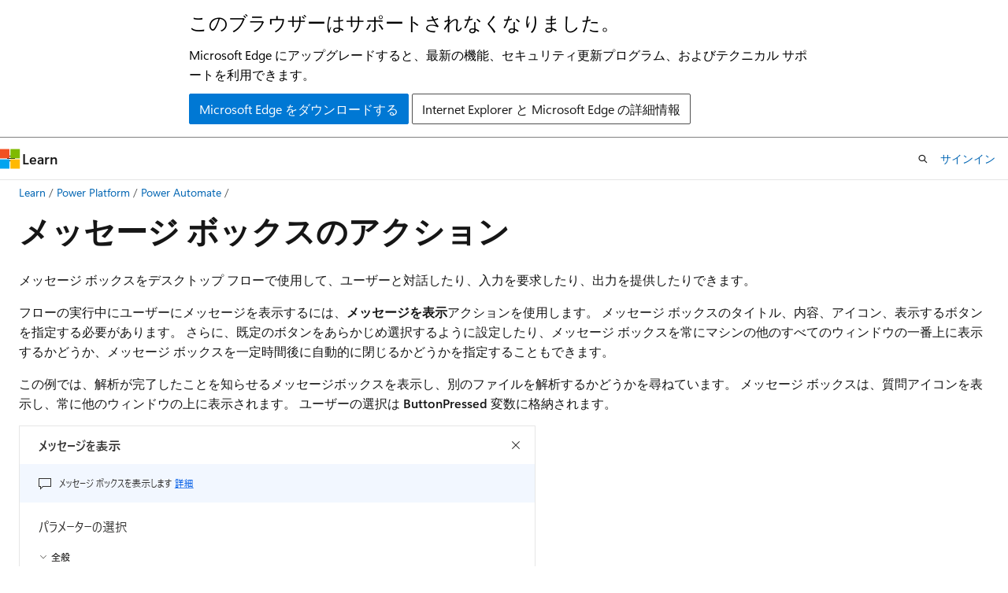

--- FILE ---
content_type: text/html
request_url: https://learn.microsoft.com/ja-jp/power-automate/desktop-flows/actions-reference/display
body_size: 74729
content:
 <!DOCTYPE html>
		<html
			class="layout layout-holy-grail   show-table-of-contents conceptual show-breadcrumb default-focus"
			lang="ja-jp"
			dir="ltr"
			data-authenticated="false"
			data-auth-status-determined="false"
			data-target="docs"
			x-ms-format-detection="none"
		>
			
		<head>
			<title>メッセージ ボックス アクションのリファレンス - Power Automate | Microsoft Learn</title>
			<meta charset="utf-8" />
			<meta name="viewport" content="width=device-width, initial-scale=1.0" />
			<meta name="color-scheme" content="light dark" />

			<meta name="description" content="使用可能なメッセージ ボックスをすべて確認します。" />
			<link rel="canonical" href="https://learn.microsoft.com/ja-jp/power-automate/desktop-flows/actions-reference/display" /> 

			<!-- Non-customizable open graph and sharing-related metadata -->
			<meta name="twitter:card" content="summary_large_image" />
			<meta name="twitter:site" content="@MicrosoftLearn" />
			<meta property="og:type" content="website" />
			<meta property="og:image:alt" content="Microsoft Learn" />
			<meta property="og:image" content="https://learn.microsoft.com/en-us/media/open-graph-image.png" />
			<!-- Page specific open graph and sharing-related metadata -->
			<meta property="og:title" content="メッセージ ボックス アクションのリファレンス - Power Automate" />
			<meta property="og:url" content="https://learn.microsoft.com/ja-jp/power-automate/desktop-flows/actions-reference/display" />
			<meta property="og:description" content="使用可能なメッセージ ボックスをすべて確認します。" />
			<meta name="platform_id" content="7c17b766-c674-dbf7-7566-40f21d1e8d04" /> <meta name="scope" content="Power Automate" />
			<meta name="locale" content="ja-jp" />
			 <meta name="adobe-target" content="true" /> 
			<meta name="uhfHeaderId" content="MSDocsHeader-MSPowerAutomate" />

			<meta name="page_type" content="conceptual" />

			<!--page specific meta tags-->
			

			<!-- custom meta tags -->
			
		<meta name="schema" content="Conceptual" />
	
		<meta name="author" content="Mattp123" />
	
		<meta name="breadcrumb_path" content="../../breadcrumb/toc.json" />
	
		<meta name="contributors" content="Yiannismavridis" />
	
		<meta name="contributors" content="NikosMoutzourakis" />
	
		<meta name="contributors" content="PetrosFeleskouras" />
	
		<meta name="depot_name" content="MSDN.flow" />
	
		<meta name="document_id" content="90a05156-c68a-9ca6-edf7-be861fd0dc0c" />
	
		<meta name="document_version_independent_id" content="7f53f7a9-0bb5-23f8-64bf-936a7692050f" />
	
		<meta name="feedback_product_url" content="https://ideas.powerautomate.com/" />
	
		<meta name="feedback_system" content="Standard" />
	
		<meta name="git_commit_id" content="532b864c4449512e92a47e106b4a2669a271003c" />
	
		<meta name="gitcommit" content="https://github.com/MicrosoftDocs/power-automate-docs-pr/blob/532b864c4449512e92a47e106b4a2669a271003c/articles/desktop-flows/actions-reference/display.md" />
	
		<meta name="learn_banner_products" content="flow" />
	
		<meta name="ms.author" content="nimoutzo" />
	
		<meta name="ms.date" content="2024-11-11T00:00:00Z" />
	
		<meta name="ms.reviewer" content="matp" />
	
		<meta name="ms.service" content="power-automate" />
	
		<meta name="ms.subservice" content="desktop-flow" />
	
		<meta name="ms.topic" content="reference" />
	
		<meta name="original_content_git_url" content="https://github.com/MicrosoftDocs/power-automate-docs-pr/blob/live/articles/desktop-flows/actions-reference/display.md" />
	
		<meta name="recommendations" content="true" />
	
		<meta name="search.app" content="Flow" />
	
		<meta name="search.app" content="powerautomate-docs" />
	
		<meta name="search.audienceType" content="flowmaker" />
	
		<meta name="search.audienceType" content="enduser" />
	
		<meta name="site_name" content="Docs" />
	
		<meta name="toc_preview" content="true" />
	
		<meta name="updated_at" content="2025-10-10T05:46:00Z" />
	
		<meta name="ms.translationtype" content="HT" />
	
		<meta name="ms.contentlocale" content="ja-jp" />
	
		<meta name="loc_version" content="2024-11-11T19:02:53.8753976Z" />
	
		<meta name="loc_source_id" content="Github-99048357#live" />
	
		<meta name="loc_file_id" content="Github-99048357.live.MSDN.flow.desktop-flows/actions-reference/display.md" />
	
		<meta name="toc_rel" content="../../toc.json" />
	
		<meta name="feedback_help_link_type" content="" />
	
		<meta name="feedback_help_link_url" content="" />
	
		<meta name="word_count" content="4975" />
	
		<meta name="asset_id" content="desktop-flows/actions-reference/display" />
	
		<meta name="item_type" content="Content" />
	
		<meta name="previous_tlsh_hash" content="DA19697231C13262A730051509B90E08E69154D2431030F96A8EAC286B6B61BEE9CDBFE27C7C97D1B2284D65A2F609DEBAE1A557CC1FFC637F32417CE5F039642DDDA51DB8" />
	
		<meta name="github_feedback_content_git_url" content="https://github.com/MicrosoftDocs/power-automate-docs/blob/main/articles/desktop-flows/actions-reference/display.md" />
	 
		<meta name="cmProducts" content="https://authoring-docs-microsoft.poolparty.biz/devrel/1ae5c491-970a-4062-8301-6336e69f9026" data-source="generated" />
	
		<meta name="cmProducts" content="https://authoring-docs-microsoft.poolparty.biz/devrel/97159432-14a9-4307-a469-d2f2c75f0e33" data-source="generated" />
	
		<meta name="cmProducts" content="https://authoring-docs-microsoft.poolparty.biz/devrel/bcbcbad5-4208-4783-8035-8481272c98b8" data-source="generated" />
	
		<meta name="spProducts" content="https://authoring-docs-microsoft.poolparty.biz/devrel/f2c3e52e-3667-4e8a-bf11-20b9eaccdc8c" data-source="generated" />
	
		<meta name="spProducts" content="https://authoring-docs-microsoft.poolparty.biz/devrel/50565c62-5f6b-4687-be38-323113c72c2e" data-source="generated" />
	
		<meta name="spProducts" content="https://authoring-docs-microsoft.poolparty.biz/devrel/43b2e5aa-8a6d-4de2-a252-692232e5edc8" data-source="generated" />
	

			<!-- assets and js globals -->
			
			<link rel="stylesheet" href="/static/assets/0.4.03312.7442-df38ac9c/styles/site-ltr.css" />
			
			<link rel="preconnect" href="//mscom.demdex.net" crossorigin />
						<link rel="dns-prefetch" href="//target.microsoft.com" />
						<link rel="dns-prefetch" href="//microsoftmscompoc.tt.omtrdc.net" />
						<link
							rel="preload"
							as="script"
							href="/static/third-party/adobe-target/at-js/2.9.0/at.js"
							integrity="sha384-l4AKhsU8cUWSht4SaJU5JWcHEWh1m4UTqL08s6b/hqBLAeIDxTNl+AMSxTLx6YMI"
							crossorigin="anonymous"
							id="adobe-target-script"
							type="application/javascript"
						/>
			<script src="https://wcpstatic.microsoft.com/mscc/lib/v2/wcp-consent.js"></script>
			<script src="https://js.monitor.azure.com/scripts/c/ms.jsll-4.min.js"></script>
			<script src="/_themes/docs.theme/master/ja-jp/_themes/global/deprecation.js"></script>

			<!-- msdocs global object -->
			<script id="msdocs-script">
		var msDocs = {
  "environment": {
    "accessLevel": "online",
    "azurePortalHostname": "portal.azure.com",
    "reviewFeatures": false,
    "supportLevel": "production",
    "systemContent": true,
    "siteName": "learn",
    "legacyHosting": false
  },
  "data": {
    "contentLocale": "ja-jp",
    "contentDir": "ltr",
    "userLocale": "ja-jp",
    "userDir": "ltr",
    "pageTemplate": "Conceptual",
    "brand": "",
    "context": {},
    "standardFeedback": true,
    "showFeedbackReport": false,
    "feedbackHelpLinkType": "",
    "feedbackHelpLinkUrl": "",
    "feedbackSystem": "Standard",
    "feedbackGitHubRepo": "",
    "feedbackProductUrl": "https://ideas.powerautomate.com/",
    "extendBreadcrumb": false,
    "isEditDisplayable": false,
    "isPrivateUnauthorized": false,
    "hideViewSource": false,
    "isPermissioned": false,
    "hasRecommendations": false,
    "contributors": [
      {
        "name": "Mattp123",
        "url": "https://github.com/Mattp123"
      },
      {
        "name": "puneet-singh1",
        "url": "https://github.com/puneet-singh1"
      },
      {
        "name": "DanaMartens",
        "url": "https://github.com/DanaMartens"
      },
      {
        "name": "cochamos",
        "url": "https://github.com/cochamos"
      },
      {
        "name": "tapanm-MSFT",
        "url": "https://github.com/tapanm-MSFT"
      },
      {
        "name": "NikosMoutzourakis",
        "url": "https://github.com/NikosMoutzourakis"
      },
      {
        "name": "v-amoldeore",
        "url": "https://github.com/v-amoldeore"
      },
      {
        "name": "georgiostrantzas",
        "url": "https://github.com/georgiostrantzas"
      },
      {
        "name": "DhurataJ",
        "url": "https://github.com/DhurataJ"
      },
      {
        "name": "mariosleon",
        "url": "https://github.com/mariosleon"
      },
      {
        "name": "olegmelnykov",
        "url": "https://github.com/olegmelnykov"
      },
      {
        "name": "MSFTMan",
        "url": "https://github.com/MSFTMan"
      }
    ]
  },
  "functions": {}
};;
	</script>

			<!-- base scripts, msdocs global should be before this -->
			<script src="/static/assets/0.4.03312.7442-df38ac9c/scripts/ja-jp/index-docs.js"></script>
			

			<!-- json-ld -->
			
		</head>
	
			<body
				id="body"
				data-bi-name="body"
				class="layout-body "
				lang="ja-jp"
				dir="ltr"
			>
				<header class="layout-body-header">
		<div class="header-holder has-default-focus">
			
		<a
			href="#main"
			
			style="z-index: 1070"
			class="outline-color-text visually-hidden-until-focused position-fixed inner-focus focus-visible top-0 left-0 right-0 padding-xs text-align-center background-color-body"
			
		>
			メイン コンテンツにスキップ
		</a>
	
		<a
			href="#"
			data-skip-to-ask-learn
			style="z-index: 1070"
			class="outline-color-text visually-hidden-until-focused position-fixed inner-focus focus-visible top-0 left-0 right-0 padding-xs text-align-center background-color-body"
			hidden
		>
			Ask Learn チャット エクスペリエンスにスキップする
		</a>
	

			<div hidden id="cookie-consent-holder" data-test-id="cookie-consent-container"></div>
			<!-- Unsupported browser warning -->
			<div
				id="unsupported-browser"
				style="background-color: white; color: black; padding: 16px; border-bottom: 1px solid grey;"
				hidden
			>
				<div style="max-width: 800px; margin: 0 auto;">
					<p style="font-size: 24px">このブラウザーはサポートされなくなりました。</p>
					<p style="font-size: 16px; margin-top: 16px;">
						Microsoft Edge にアップグレードすると、最新の機能、セキュリティ更新プログラム、およびテクニカル サポートを利用できます。
					</p>
					<div style="margin-top: 12px;">
						<a
							href="https://go.microsoft.com/fwlink/p/?LinkID=2092881 "
							style="background-color: #0078d4; border: 1px solid #0078d4; color: white; padding: 6px 12px; border-radius: 2px; display: inline-block;"
						>
							Microsoft Edge をダウンロードする
						</a>
						<a
							href="https://learn.microsoft.com/en-us/lifecycle/faq/internet-explorer-microsoft-edge"
							style="background-color: white; padding: 6px 12px; border: 1px solid #505050; color: #171717; border-radius: 2px; display: inline-block;"
						>
							Internet Explorer と Microsoft Edge の詳細情報
						</a>
					</div>
				</div>
			</div>
			<!-- site header -->
			<header
				id="ms--site-header"
				data-test-id="site-header-wrapper"
				role="banner"
				itemscope="itemscope"
				itemtype="http://schema.org/Organization"
			>
				<div
					id="ms--mobile-nav"
					class="site-header display-none-tablet padding-inline-none gap-none"
					data-bi-name="mobile-header"
					data-test-id="mobile-header"
				></div>
				<div
					id="ms--primary-nav"
					class="site-header display-none display-flex-tablet"
					data-bi-name="L1-header"
					data-test-id="primary-header"
				></div>
				<div
					id="ms--secondary-nav"
					class="site-header display-none display-flex-tablet"
					data-bi-name="L2-header"
					data-test-id="secondary-header"
					
				></div>
			</header>
			
		<!-- banner -->
		<div data-banner>
			<div id="disclaimer-holder"></div>
			
		</div>
		<!-- banner end -->
	
		</div>
	</header>
				 <section
					id="layout-body-menu"
					class="layout-body-menu display-flex"
					data-bi-name="menu"
			  >
					
		<div
			id="left-container"
			class="left-container display-none display-block-tablet padding-inline-sm padding-bottom-sm width-full"
			data-toc-container="true"
		>
			<!-- Regular TOC content (default) -->
			<div id="ms--toc-content" class="height-full">
				<nav
					id="affixed-left-container"
					class="margin-top-sm-tablet position-sticky display-flex flex-direction-column"
					aria-label="プライマリ"
					data-bi-name="left-toc"
					role="navigation"
				></nav>
			</div>
			<!-- Collapsible TOC content (hidden by default) -->
			<div id="ms--toc-content-collapsible" class="height-full" hidden>
				<nav
					id="affixed-left-container"
					class="margin-top-sm-tablet position-sticky display-flex flex-direction-column"
					aria-label="プライマリ"
					data-bi-name="left-toc"
					role="navigation"
				>
					<div
						id="ms--collapsible-toc-header"
						class="display-flex justify-content-flex-end margin-bottom-xxs"
					>
						<button
							type="button"
							class="button button-clear inner-focus"
							data-collapsible-toc-toggle
							aria-expanded="true"
							aria-controls="ms--collapsible-toc-content"
							aria-label="目次"
						>
							<span class="icon font-size-h4" aria-hidden="true">
								<span class="docon docon-panel-left-contract"></span>
							</span>
						</button>
					</div>
				</nav>
			</div>
		</div>
	
			  </section>

				<main
					id="main"
					role="main"
					class="layout-body-main "
					data-bi-name="content"
					lang="ja-jp"
					dir="ltr"
				>
					
			<div
		id="ms--content-header"
		class="content-header default-focus border-bottom-none"
		data-bi-name="content-header"
	>
		<div class="content-header-controls margin-xxs margin-inline-sm-tablet">
			<button
				type="button"
				class="contents-button button button-sm margin-right-xxs"
				data-bi-name="contents-expand"
				aria-haspopup="true"
				data-contents-button
			>
				<span class="icon" aria-hidden="true"><span class="docon docon-menu"></span></span>
				<span class="contents-expand-title"> 目次 </span>
			</button>
			<button
				type="button"
				class="ap-collapse-behavior ap-expanded button button-sm"
				data-bi-name="ap-collapse"
				aria-controls="action-panel"
			>
				<span class="icon" aria-hidden="true"><span class="docon docon-exit-mode"></span></span>
				<span>エディター モードを終了する</span>
			</button>
		</div>
	</div>
			<div data-main-column class="padding-sm padding-top-none padding-top-sm-tablet">
				<div>
					
		<div id="article-header" class="background-color-body margin-bottom-xs display-none-print">
			<div class="display-flex align-items-center justify-content-space-between">
				
		<details
			id="article-header-breadcrumbs-overflow-popover"
			class="popover"
			data-for="article-header-breadcrumbs"
		>
			<summary
				class="button button-clear button-primary button-sm inner-focus"
				aria-label="すべての階層リンク"
			>
				<span class="icon">
					<span class="docon docon-more"></span>
				</span>
			</summary>
			<div id="article-header-breadcrumbs-overflow" class="popover-content padding-none"></div>
		</details>

		<bread-crumbs
			id="article-header-breadcrumbs"
			role="group"
			aria-label="階層リンク"
			data-test-id="article-header-breadcrumbs"
			class="overflow-hidden flex-grow-1 margin-right-sm margin-right-md-tablet margin-right-lg-desktop margin-left-negative-xxs padding-left-xxs"
		></bread-crumbs>
	 
		<div
			id="article-header-page-actions"
			class="opacity-none margin-left-auto display-flex flex-wrap-no-wrap align-items-stretch"
		>
			
		<button
			class="button button-sm border-none inner-focus display-none-tablet flex-shrink-0 "
			data-bi-name="ask-learn-assistant-entry"
			data-test-id="ask-learn-assistant-modal-entry-mobile"
			data-ask-learn-modal-entry
			
			type="button"
			style="min-width: max-content;"
			aria-expanded="false"
			aria-label="Learn に質問する"
			hidden
		>
			<span class="icon font-size-lg" aria-hidden="true">
				<span class="docon docon-chat-sparkle-fill gradient-ask-learn-logo"></span>
			</span>
		</button>
		<button
			class="button button-sm display-none display-inline-flex-tablet display-none-desktop flex-shrink-0 margin-right-xxs border-color-ask-learn "
			data-bi-name="ask-learn-assistant-entry"
			
			data-test-id="ask-learn-assistant-modal-entry-tablet"
			data-ask-learn-modal-entry
			type="button"
			style="min-width: max-content;"
			aria-expanded="false"
			hidden
		>
			<span class="icon font-size-lg" aria-hidden="true">
				<span class="docon docon-chat-sparkle-fill gradient-ask-learn-logo"></span>
			</span>
			<span>Learn に質問する</span>
		</button>
		<button
			class="button button-sm display-none flex-shrink-0 display-inline-flex-desktop margin-right-xxs border-color-ask-learn "
			data-bi-name="ask-learn-assistant-entry"
			
			data-test-id="ask-learn-assistant-flyout-entry"
			data-ask-learn-flyout-entry
			data-flyout-button="toggle"
			type="button"
			style="min-width: max-content;"
			aria-expanded="false"
			aria-controls="ask-learn-flyout"
			hidden
		>
			<span class="icon font-size-lg" aria-hidden="true">
				<span class="docon docon-chat-sparkle-fill gradient-ask-learn-logo"></span>
			</span>
			<span>Learn に質問する</span>
		</button>
	 
		<button
			type="button"
			id="ms--focus-mode-button"
			data-focus-mode
			data-bi-name="focus-mode-entry"
			class="button button-sm flex-shrink-0 margin-right-xxs display-none display-inline-flex-desktop"
		>
			<span class="icon font-size-lg" aria-hidden="true">
				<span class="docon docon-glasses"></span>
			</span>
			<span>フォーカス モード</span>
		</button>
	 

			<details class="popover popover-right" id="article-header-page-actions-overflow">
				<summary
					class="justify-content-flex-start button button-clear button-sm button-primary inner-focus"
					aria-label="その他の操作"
					title="その他の操作"
				>
					<span class="icon" aria-hidden="true">
						<span class="docon docon-more-vertical"></span>
					</span>
				</summary>
				<div class="popover-content">
					
		<button
			data-page-action-item="overflow-mobile"
			type="button"
			class="button-block button-sm inner-focus button button-clear display-none-tablet justify-content-flex-start text-align-left"
			data-bi-name="contents-expand"
			data-contents-button
			data-popover-close
		>
			<span class="icon">
				<span class="docon docon-editor-list-bullet" aria-hidden="true"></span>
			</span>
			<span class="contents-expand-title">目次</span>
		</button>
	 
		<a
			id="lang-link-overflow"
			class="button-sm inner-focus button button-clear button-block justify-content-flex-start text-align-left"
			data-bi-name="language-toggle"
			data-page-action-item="overflow-all"
			data-check-hidden="true"
			data-read-in-link
			href="#"
			hidden
		>
			<span class="icon" aria-hidden="true" data-read-in-link-icon>
				<span class="docon docon-locale-globe"></span>
			</span>
			<span data-read-in-link-text>英語で読む</span>
		</a>
	 
		<button
			type="button"
			class="collection button button-clear button-sm button-block justify-content-flex-start text-align-left inner-focus"
			data-list-type="collection"
			data-bi-name="collection"
			data-page-action-item="overflow-all"
			data-check-hidden="true"
			data-popover-close
		>
			<span class="icon" aria-hidden="true">
				<span class="docon docon-circle-addition"></span>
			</span>
			<span class="collection-status">追加</span>
		</button>
	
					
		<button
			type="button"
			class="collection button button-block button-clear button-sm justify-content-flex-start text-align-left inner-focus"
			data-list-type="plan"
			data-bi-name="plan"
			data-page-action-item="overflow-all"
			data-check-hidden="true"
			data-popover-close
			hidden
		>
			<span class="icon" aria-hidden="true">
				<span class="docon docon-circle-addition"></span>
			</span>
			<span class="plan-status">プランへの追加</span>
		</button>
	  
					
		<hr class="margin-block-xxs" />
		<h4 class="font-size-sm padding-left-xxs">次の方法で共有</h4>
		
					<a
						class="button button-clear button-sm inner-focus button-block justify-content-flex-start text-align-left text-decoration-none share-facebook"
						data-bi-name="facebook"
						data-page-action-item="overflow-all"
						href="#"
					>
						<span class="icon color-primary" aria-hidden="true">
							<span class="docon docon-facebook-share"></span>
						</span>
						<span>Facebook</span>
					</a>

					<a
						href="#"
						class="button button-clear button-sm inner-focus button-block justify-content-flex-start text-align-left text-decoration-none share-twitter"
						data-bi-name="twitter"
						data-page-action-item="overflow-all"
					>
						<span class="icon color-text" aria-hidden="true">
							<span class="docon docon-xlogo-share"></span>
						</span>
						<span>x.com</span>
					</a>

					<a
						href="#"
						class="button button-clear button-sm inner-focus button-block justify-content-flex-start text-align-left text-decoration-none share-linkedin"
						data-bi-name="linkedin"
						data-page-action-item="overflow-all"
					>
						<span class="icon color-primary" aria-hidden="true">
							<span class="docon docon-linked-in-logo"></span>
						</span>
						<span>LinkedIn</span>
					</a>
					<a
						href="#"
						class="button button-clear button-sm inner-focus button-block justify-content-flex-start text-align-left text-decoration-none share-email"
						data-bi-name="email"
						data-page-action-item="overflow-all"
					>
						<span class="icon color-primary" aria-hidden="true">
							<span class="docon docon-mail-message"></span>
						</span>
						<span>電子メール</span>
					</a>
			  
	 
		<hr class="margin-block-xxs" />
		<button
			class="button button-block button-clear button-sm justify-content-flex-start text-align-left inner-focus"
			type="button"
			data-bi-name="print"
			data-page-action-item="overflow-all"
			data-popover-close
			data-print-page
			data-check-hidden="true"
		>
			<span class="icon color-primary" aria-hidden="true">
				<span class="docon docon-print"></span>
			</span>
			<span>印刷</span>
		</button>
	
				</div>
			</details>
		</div>
	
			</div>
		</div>
	  
		<!-- privateUnauthorizedTemplate is hidden by default -->
		<div unauthorized-private-section data-bi-name="permission-content-unauthorized-private" hidden>
			<hr class="hr margin-top-xs margin-bottom-sm" />
			<div class="notification notification-info">
				<div class="notification-content">
					<p class="margin-top-none notification-title">
						<span class="icon">
							<span class="docon docon-exclamation-circle-solid" aria-hidden="true"></span>
						</span>
						<span>Note</span>
					</p>
					<p class="margin-top-none authentication-determined not-authenticated">
						このページにアクセスするには、承認が必要です。 <a class="docs-sign-in" href="#" data-bi-name="permission-content-sign-in">サインイン</a>または<a  class="docs-change-directory" data-bi-name="permisson-content-change-directory">ディレクトリの変更</a>を試すことができます。
					</p>
					<p class="margin-top-none authentication-determined authenticated">
						このページにアクセスするには、承認が必要です。 <a class="docs-change-directory" data-bi-name="permisson-content-change-directory">ディレクトリの変更</a>を試すことができます。
					</p>
				</div>
			</div>
		</div>
	
					<div class="content"><h1 id="message-boxes-actions">メッセージ ボックスのアクション</h1></div>
					
		<div
			id="article-metadata"
			data-bi-name="article-metadata"
			data-test-id="article-metadata"
			class="page-metadata-container display-flex gap-xxs justify-content-space-between align-items-center flex-wrap-wrap"
		>
			 
				<div
					id="user-feedback"
					class="margin-block-xxs display-none display-none-print"
					hidden
					data-hide-on-archived
				>
					
		<button
			id="user-feedback-button"
			data-test-id="conceptual-feedback-button"
			class="button button-sm button-clear button-primary display-none"
			type="button"
			data-bi-name="user-feedback-button"
			data-user-feedback-button
			hidden
		>
			<span class="icon" aria-hidden="true">
				<span class="docon docon-like"></span>
			</span>
			<span>フィードバック</span>
		</button>
	
				</div>
		  
		</div>
	 
		<div data-id="ai-summary" hidden>
			<div id="ms--ai-summary-cta" class="margin-top-xs display-flex align-items-center">
				<span class="icon" aria-hidden="true">
					<span class="docon docon-sparkle-fill gradient-text-vivid"></span>
				</span>
				<button
					id="ms--ai-summary"
					type="button"
					class="tag tag-sm tag-suggestion margin-left-xxs"
					data-test-id="ai-summary-cta"
					data-bi-name="ai-summary-cta"
					data-an="ai-summary"
				>
					<span class="ai-summary-cta-text">
						この記事を要約してください
					</span>
				</button>
			</div>
			<!-- Slot where the client will render the summary card after the user clicks the CTA -->
			<div id="ms--ai-summary-header" class="margin-top-xs"></div>
		</div>
	 
		<nav
			id="center-doc-outline"
			class="doc-outline is-hidden-desktop display-none-print margin-bottom-sm"
			data-bi-name="intopic toc"
			aria-label="この記事の内容"
		>
			<h2 id="ms--in-this-article" class="title is-6 margin-block-xs">
				この記事の内容
			</h2>
		</nav>
	
					<div class="content"><p>メッセージ ボックスをデスクトップ フローで使用して、ユーザーと対話したり、入力を要求したり、出力を提供したりできます。</p>
<p>フローの実行中にユーザーにメッセージを表示するには、<strong>メッセージを表示</strong>アクションを使用します。 メッセージ ボックスのタイトル、内容、アイコン、表示するボタンを指定する必要があります。 さらに、既定のボタンをあらかじめ選択するように設定したり、メッセージ ボックスを常にマシンの他のすべてのウィンドウの一番上に表示するかどうか、メッセージ ボックスを一定時間後に自動的に閉じるかどうかを指定することもできます。</p>
<p>この例では、解析が完了したことを知らせるメッセージボックスを表示し、別のファイルを解析するかどうかを尋ねています。 メッセージ ボックスは、質問アイコンを表示し、常に他のウィンドウの上に表示されます。 ユーザーの選択は <strong>ButtonPressed</strong> 変数に格納されます。</p>
<p><span class="mx-imgBorder"><img src="media/display/display-message-example.png" alt="" メッセージの表示"="" アクションのスクリーンショット。"="" data-linktype="relative-path"></span>
</p>
<p>作成したメッセージ ボックスは次の例のように表示されます:</p>
<p><span class="mx-imgBorder"><img src="media/display/message-box-example.png" alt="表示されたメッセージ ボックスのスクリーンショット。" data-linktype="relative-path"></span>
</p>
<p>これに加えて、<strong>カスタム フォームの表示</strong> アクションを使って、フローの一部としてメッセージを表示するためのカスタムフォームを作成することもできます。 カスタム フォームは複数の要素を受け入れ、さまざまな入力タイプやボタンを含むカスタム フォームを作成することができます。 詳細については、<a href="../custom-forms" data-linktype="relative-path">カスタム フォームの作成</a> を参照してください。</p>
<p><span class="mx-imgBorder"><img src="media/display/custom-form-designer.png" alt="カスタム フォーム デザイナーのスクリーンショット。" data-linktype="relative-path"></span>
</p>
<p>入力データを要求するダイアログを表示するには、<strong>入力ダイアログを表示</strong> アクションを展開します。 このアクションには、ダイアログのタイトルと、ユーザーへのプロンプトとしてのメッセージが必要です。 オプションで、デフォルト値と入力タイプ (単一行、複数行、またはパスワード) を設定できます。</p>
<p><strong>ファイルの選択ダイアログを表示</strong> を使用すると、ファイルの参照を求めるメッセージがユーザーに表示されます。 次の例では、画像ファイルを選択するように促します。 変数は初期フォルダーを指定し、ファイル フィルターは使用可能な選択範囲を特定のファイル拡張子に制限します。</p>
<p><span class="mx-imgBorder"><img src="media/display/display-select-file-example.png" alt="ファイルの選択ダイアログを表示アクションのスクリーンショット。" data-linktype="relative-path"></span>
</p>
<p>作成したファイル ダイアログは次の例のように表示されます。 ダイアログの右下隅に、指定したフィルターを表示できます。</p>
<p><span class="mx-imgBorder"><img src="media/display/select-file-example.png" alt="ファイルの選択ダイアログのスクリーンショット。" data-linktype="relative-path"></span>
</p>
<h2 id="showmessagedialog"> メッセージを表示</h2>
<p>メッセージ ボックスを表示します。</p>
<h3 id="input-parameters">入力パラメーター</h3>
<table>
<thead>
<tr>
<th>引数</th>
<th>オプション</th>
<th>受入</th>
<th>Default Value</th>
<th>説明設定</th>
</tr>
</thead>
<tbody>
<tr>
<td>Message box title</td>
<td>はい</td>
<td><a href="../variable-data-types#text-value" data-linktype="relative-path">テキスト値</a></td>
<td></td>
<td>メッセージ ボックスのタイトルとして使うテキスト</td>
</tr>
<tr>
<td>Message to display</td>
<td>はい</td>
<td><a href="../variable-data-types#text-value" data-linktype="relative-path">テキスト値</a></td>
<td></td>
<td>実際のメッセージとして表示するテキスト</td>
</tr>
<tr>
<td>Message box icon</td>
<td>N/A</td>
<td>なし、情報、質問、警告、エラー</td>
<td>いいえ​​</td>
<td>メッセージ ボックスに表示するアイコン</td>
</tr>
<tr>
<td>Message box buttons</td>
<td>N/A</td>
<td>OK、 OK - キャンセル、はい - いいえ、はい - いいえ - キャンセル、中止 - 再実行 - 無視、再実行 - キャンセル</td>
<td>OK</td>
<td>メッセージ ボックスに表示するボタン</td>
</tr>
<tr>
<td>Default button</td>
<td>N/A</td>
<td>第一ボタン、第二ボタン、第三ボタン</td>
<td>最初のボタン</td>
<td>既定の強調に使用するボタン。 ユーザーが<strong>入力</strong>を押した場合、このボタンが押されます</td>
</tr>
<tr>
<td>メッセージ ボックスを常に手前に表示する</td>
<td>N/A</td>
<td><a href="../variable-data-types#boolean-value" data-linktype="relative-path">ブール値</a></td>
<td>無効</td>
<td>メッセージ ボックスを常に他のウィンドウの手前に表示するかどうかを指定</td>
</tr>
<tr>
<td>Close message box automatically</td>
<td>N/A</td>
<td><a href="../variable-data-types#boolean-value" data-linktype="relative-path">ブール値</a></td>
<td>無効</td>
<td>既定のボタンを押した場合のように、あらかじめ設定した時間の経過後に自動的にメッセージボックスを閉じるかどうかを指定します。 そうでない場合、フローはユーザーがボタンを押すまで待機します</td>
</tr>
<tr>
<td>Timeout</td>
<td>はい</td>
<td><a href="../variable-data-types#numeric-value" data-linktype="relative-path">数値</a></td>
<td>3</td>
<td>入力を待機している間、自動で継続するまでオートメーションを一時停止する秒数</td>
</tr>
</tbody>
</table>
<h3 id="variables-produced">生成された変数</h3>
<table>
<thead>
<tr>
<th>引数</th>
<th>タイプ</th>
<th>プロパティ</th>
</tr>
</thead>
<tbody>
<tr>
<td>ButtonPressed</td>
<td><a href="../variable-data-types#text-value" data-linktype="relative-path">テキスト値</a></td>
<td>押されたボタンのテキスト</td>
</tr>
</tbody>
</table>
<div class="NOTE">
<p>注意</p>
<p>Power Automate デスクトップの現在のロケール設定に関係なく、ButtonPressed 変数の値は常に英語になります。</p>
</div>
<h3 id="showmessagedialog_onerror">  例外</h3>
<table>
<thead>
<tr>
<th>例外</th>
<th>プロパティ</th>
</tr>
</thead>
<tbody>
<tr>
<td>メッセージ ボックスを表示できません</td>
<td>メッセージ ダイアログの表示中に問題が発生したことを示します</td>
</tr>
<tr>
<td>非インタラクティブ モードでメッセージ ボックスが表示できない</td>
<td>非インタラクティブ モードでのメッセージ ダイアログの表示に問題があることを示します</td>
</tr>
</tbody>
</table>
<h2 id="inputdialog"> 入力ダイアログを表示</h2>
<p>ユーザーにテキストの入力を求めるダイアログ ボックスを表示します。</p>
<h3 id="input-parameters-1">入力パラメーター</h3>
<table>
<thead>
<tr>
<th>引数</th>
<th>オプション</th>
<th>受入</th>
<th>Default Value</th>
<th>説明設定</th>
</tr>
</thead>
<tbody>
<tr>
<td>Input dialog title</td>
<td>はい</td>
<td><a href="../variable-data-types#text-value" data-linktype="relative-path">テキスト値</a></td>
<td></td>
<td>ダイアログのタイトル</td>
</tr>
<tr>
<td>Input dialog message</td>
<td>はい</td>
<td><a href="../variable-data-types#text-value" data-linktype="relative-path">テキスト値</a></td>
<td></td>
<td>ダイアログ メッセージ</td>
</tr>
<tr>
<td>Default value</td>
<td>はい</td>
<td><a href="../variable-data-types#text-value" data-linktype="relative-path">テキスト値</a></td>
<td></td>
<td>既定で表示するテキストを指定します。 ユーザーがこのテキストを変更する場合は、テキストを上書きできます。 それ以外の場合は、既定のテキストが使用されます</td>
</tr>
<tr>
<td>Input type</td>
<td>N/A</td>
<td>単一行、パスワード、複数行</td>
<td>単一行</td>
<td>入力されたテキストの形式です。 単一行 - パスワード を選択して、テキストまたは複数行を非表示にし、大きな表示ボックスで複数行のテキストが見えるようになります</td>
</tr>
<tr>
<td>Keep input dialog always on top</td>
<td>N/A</td>
<td><a href="../variable-data-types#boolean-value" data-linktype="relative-path">ブール値</a></td>
<td>無効</td>
<td>入力ダイアログを常に他のウィンドウの手前に表示するかどうかを指定</td>
</tr>
</tbody>
</table>
<h3 id="variables-produced-1">生成された変数</h3>
<table>
<thead>
<tr>
<th>引数</th>
<th>タイプ</th>
<th>説明設定</th>
</tr>
</thead>
<tbody>
<tr>
<td>UserInput</td>
<td><a href="../variable-data-types#text-value" data-linktype="relative-path">Text 値</a></td>
<td>ユーザーによって入力されたテキスト、または既定のテキスト</td>
</tr>
<tr>
<td>ButtonPressed</td>
<td><a href="../variable-data-types#text-value" data-linktype="relative-path">テキスト値</a></td>
<td>押されたボタンのテキストです。 ユーザーには自動的に OK かキャンセルの選択が与えられます</td>
</tr>
</tbody>
</table>
<div class="NOTE">
<p>注意</p>
<p>Power Automate デスクトップの現在のロケール設定に関係なく、ButtonPressed 変数の値は常に英語になります。</p>
</div>
<h3 id="inputdialog_onerror">  例外</h3>
<table>
<thead>
<tr>
<th>例外</th>
<th>プロパティ</th>
</tr>
</thead>
<tbody>
<tr>
<td>入力ダイアログを表示できません</td>
<td>入力ダイアログの表示中に問題が発生したことを示します</td>
</tr>
<tr>
<td>非インタラクティブ モードで入力ダイアログを表示できません</td>
<td>非インタラクティブ モードでの入力ダイアログの表示に問題があることを示します</td>
</tr>
</tbody>
</table>
<h2 id="selectdatedialog"> 日付選択ダイアログを表示する</h2>
<p>ユーザーに日付または日付範囲の入力を求めるダイアログ ボックスを表示します。</p>
<h3 id="input-parameters-2">入力パラメーター</h3>
<table>
<thead>
<tr>
<th>引数</th>
<th>オプション</th>
<th>受入</th>
<th>Default Value</th>
<th>説明設定</th>
</tr>
</thead>
<tbody>
<tr>
<td>Dialog title</td>
<td>はい</td>
<td><a href="../variable-data-types#text-value" data-linktype="relative-path">テキスト値</a></td>
<td></td>
<td>ダイアログのタイトル</td>
</tr>
<tr>
<td>Dialog message</td>
<td>はい</td>
<td><a href="../variable-data-types#text-value" data-linktype="relative-path">テキスト値</a></td>
<td></td>
<td>ダイアログ メッセージ</td>
</tr>
<tr>
<td>Dialog type</td>
<td>N/A</td>
<td>単一日付、日付範囲 (2 つの日付)</td>
<td>1 つの日付</td>
<td>ユーザーが日付範囲の終了日として 1 つの日付を入力するか 2 つの日付を入力するか</td>
</tr>
<tr>
<td>Prompt for</td>
<td>N/A</td>
<td>日付のみ、日時</td>
<td>日付のみ</td>
<td>ユーザーが日付のみを入力するか、日付と日時を入力するかを指定</td>
</tr>
<tr>
<td>Default value</td>
<td>はい</td>
<td><a href="../variable-data-types#dates-and-time" data-linktype="relative-path">Datetime</a></td>
<td></td>
<td>日付の既定値</td>
</tr>
<tr>
<td>Default value for second date</td>
<td>はい</td>
<td><a href="../variable-data-types#dates-and-time" data-linktype="relative-path">Datetime</a></td>
<td></td>
<td>範囲内の終了日の既定値</td>
</tr>
<tr>
<td>Keep date selection dialog always on top</td>
<td>N/A</td>
<td><a href="../variable-data-types#boolean-value" data-linktype="relative-path">ブール値</a></td>
<td>無効</td>
<td>日付選択ダイアログを常に他のウィンドウの手前に表示するかどうかを指定</td>
</tr>
</tbody>
</table>
<h3 id="variables-produced-2">生成された変数</h3>
<table>
<thead>
<tr>
<th>引数</th>
<th>タイプ</th>
<th>説明設定</th>
</tr>
</thead>
<tbody>
<tr>
<td>SelectedDate</td>
<td><a href="../variable-data-types#dates-and-time" data-linktype="relative-path">日時</a></td>
<td>ユーザーが入力した日付、または既定の日付</td>
</tr>
<tr>
<td>SecondSelectedDate</td>
<td><a href="../variable-data-types#dates-and-time" data-linktype="relative-path">Datetime</a></td>
<td>ユーザーが入力した 2 番目の日付、またはその既定の日付</td>
</tr>
<tr>
<td>ButtonPressed</td>
<td><a href="../variable-data-types#text-value" data-linktype="relative-path">テキスト値</a></td>
<td>ユーザーが押したボタンのテキストです。 ユーザーには自動的に OK かキャンセルの選択が与えられます</td>
</tr>
</tbody>
</table>
<div class="NOTE">
<p>注意</p>
<p>Power Automate デスクトップの現在のロケール設定に関係なく、ButtonPressed 変数の値は常に英語になります。</p>
</div>
<h3 id="selectdatedialog_onerror">  例外</h3>
<table>
<thead>
<tr>
<th>例外</th>
<th>プロパティ</th>
</tr>
</thead>
<tbody>
<tr>
<td>日付の選択ダイアログを表示できません</td>
<td>日付の選択ダイアログの表示中に問題が発生したことを示します</td>
</tr>
<tr>
<td>非インタラクティブ モードで日付の選択ダイアログを表示できません</td>
<td>非インタラクティブ モードでの入力ダイアログの表示に問題があることを示します</td>
</tr>
</tbody>
</table>
<h2 id="selectfromlistdialog">  リストからの選択ダイアログを表示</h2>
<p>ユーザーがリストから選択できるオプションを含むダイアログ ボックスを表示します。</p>
<h3 id="input-parameters-3">入力パラメーター</h3>
<table>
<thead>
<tr>
<th>引数</th>
<th>オプション</th>
<th>受入</th>
<th>Default Value</th>
<th>説明設定</th>
</tr>
</thead>
<tbody>
<tr>
<td>Dialog title</td>
<td>はい</td>
<td><a href="../variable-data-types#text-value" data-linktype="relative-path">テキスト値</a></td>
<td></td>
<td>ダイアログのタイトル</td>
</tr>
<tr>
<td>Dialog message</td>
<td>はい</td>
<td><a href="../variable-data-types#text-value" data-linktype="relative-path">テキスト値</a></td>
<td></td>
<td>ダイアログ メッセージ</td>
</tr>
<tr>
<td>List to choose from</td>
<td>いいえ</td>
<td><a href="../variable-data-types#general-value" data-linktype="relative-path">一般の値</a></td>
<td></td>
<td>ユーザーが選択可能なドロップダウン メニューとして表示されるリスト</td>
</tr>
<tr>
<td>Keep select dialog always on top</td>
<td>N/A</td>
<td><a href="../variable-data-types#boolean-value" data-linktype="relative-path">ブール値</a></td>
<td>無効</td>
<td>選択ダイアログを常に他のウィンドウの手前に表示するかどうかを指定</td>
</tr>
<tr>
<td>Limit to list</td>
<td>N/A</td>
<td><a href="../variable-data-types#boolean-value" data-linktype="relative-path">ブール値</a></td>
<td>有効</td>
<td>ユーザーが表示中のリスト外に独自の回答を入力できるようにするかどうか</td>
</tr>
<tr>
<td>Allow empty selection</td>
<td>N/A</td>
<td><a href="../variable-data-types#boolean-value" data-linktype="relative-path">ブール値</a></td>
<td>無効</td>
<td>ユーザーが何も選択せずに、選択された項目の空の出力を作成できるようにする</td>
</tr>
<tr>
<td>複数の選択を許可</td>
<td>N/A</td>
<td><a href="../variable-data-types#boolean-value" data-linktype="relative-path">ブール値</a></td>
<td>False</td>
<td>ユーザーが複数の選択肢を選択できるようになります。 選択した項目と選択したインデックスの変数が項目のリストを保持します</td>
</tr>
<tr>
<td>Preselect items starting with a + sign</td>
<td>N/A</td>
<td><a href="../variable-data-types#boolean-value" data-linktype="relative-path">ブール値</a></td>
<td>無効</td>
<td>'+' 記号が先頭に付いている項目が自動的に事前選択されるかどうかを指定</td>
</tr>
</tbody>
</table>
<h3 id="variables-produced-3">生成された変数</h3>
<table>
<thead>
<tr>
<th>引数</th>
<th>タイプ</th>
<th>説明設定</th>
</tr>
</thead>
<tbody>
<tr>
<td>SelectedItem</td>
<td><a href="../variable-data-types#text-value" data-linktype="relative-path">Text 値</a></td>
<td>リストからテキストとして選択する項目</td>
</tr>
<tr>
<td>SelectedItems</td>
<td><a href="../variable-data-types#text-value" data-linktype="relative-path">テキスト値</a>の<a href="../variable-data-types#list" data-linktype="relative-path">リスト</a></td>
<td>リストからテキストのリストとして選択する項目</td>
</tr>
<tr>
<td>SelectedIndex</td>
<td><a href="../variable-data-types#numeric-value" data-linktype="relative-path">数値</a></td>
<td>リストから選択された項目のインデックス番号です。 選択した全文の代わりに項目番号を使用できます</td>
</tr>
<tr>
<td>SelectedIndexes</td>
<td><a href="../variable-data-types#numeric-value" data-linktype="relative-path">数値</a> の <a href="../variable-data-types#list" data-linktype="relative-path">リスト</a></td>
<td>リストから選択された項目のインデックス番号です。 このパラメーターを使用すると、選択した全文の代わりに項目番号を使用することができます</td>
</tr>
<tr>
<td>ButtonPressed</td>
<td><a href="../variable-data-types#text-value" data-linktype="relative-path">テキスト値</a></td>
<td>ユーザーが押したボタンの名前 ([OK] または [キャンセル])</td>
</tr>
</tbody>
</table>
<div class="NOTE">
<p>注意</p>
<p>Power Automate デスクトップの現在のロケール設定に関係なく、ButtonPressed 変数の値は常に英語になります。</p>
</div>
<h3 id="selectfromlistdialog_onerror">  例外</h3>
<table>
<thead>
<tr>
<th>例外</th>
<th>プロパティ</th>
</tr>
</thead>
<tbody>
<tr>
<td>選択ダイアログを表示できません</td>
<td>選択ダイアログの表示中に問題が発生したことを示します</td>
</tr>
<tr>
<td>非インタラクティブ モードで選択ダイアログを表示できない</td>
<td>非インタラクティブ モードでの入力ダイアログの表示に問題があることを示します</td>
</tr>
</tbody>
</table>
<h2 id="selectfiledialog"> ファイル選択ダイアログを表示する</h2>
<p>ファイルの選択ダイアログを表示し、ユーザーに 1 つ以上のファイルの選択を求めます。</p>
<h3 id="input-parameters-4">入力パラメーター</h3>
<table>
<thead>
<tr>
<th>引数</th>
<th>オプション</th>
<th>受入</th>
<th>Default Value</th>
<th>説明設定</th>
</tr>
</thead>
<tbody>
<tr>
<td>Dialog title</td>
<td>はい</td>
<td><a href="../variable-data-types#text-value" data-linktype="relative-path">テキスト値</a></td>
<td></td>
<td>ダイアログのタイトル</td>
</tr>
<tr>
<td>Initial folder</td>
<td>はい</td>
<td><a href="../variable-data-types#files-and-folders" data-linktype="relative-path">フォルダー</a></td>
<td></td>
<td>ファイルを閲覧する際に最初に開くフォルダーです。 このフォルダーは、ファイル選択ダイアログ アクションがユーザーによるファイルの検索を開始する場所です</td>
</tr>
<tr>
<td>File filter</td>
<td>はい</td>
<td><a href="../variable-data-types#text-value" data-linktype="relative-path">テキスト値</a></td>
<td></td>
<td>取得するファイルを制限するフィルターです。 このパラメーターにより、"<em>.txt"、"document?.doc" (引用符は含まない) などのワイルドカードを使用できます。ユーザーが複数のファイル フィルターから選択できるようにするには、選択肢をセミコロンで区切ります (例: "</em>.txt;*.exe" など)</td>
</tr>
<tr>
<td>Keep file selection dialog always on top</td>
<td>N/A</td>
<td><a href="../variable-data-types#boolean-value" data-linktype="relative-path">ブール値</a></td>
<td>無効</td>
<td>ファイル選択ダイアログを常に他のウィンドウの手前に表示するかどうか</td>
</tr>
<tr>
<td>複数の選択を許可</td>
<td>N/A</td>
<td><a href="../variable-data-types#boolean-value" data-linktype="relative-path">ブール値</a></td>
<td>False</td>
<td>ユーザーが複数のファイルを選択できるかどうか</td>
</tr>
<tr>
<td>Check if file exists</td>
<td>N/A</td>
<td><a href="../variable-data-types#boolean-value" data-linktype="relative-path">ブール値</a></td>
<td>無効</td>
<td>既に存在するファイルのみを受け入れるかどうか</td>
</tr>
</tbody>
</table>
<h3 id="variables-produced-4">生成された変数</h3>
<table>
<thead>
<tr>
<th>引数</th>
<th>タイプ</th>
<th>説明設定</th>
</tr>
</thead>
<tbody>
<tr>
<td>SelectedFile</td>
<td><a href="../variable-data-types#files-and-folders" data-linktype="relative-path">ファイル</a></td>
<td>ダイアログを通じて選択されるファイル</td>
</tr>
<tr>
<td>SelectedFiles</td>
<td><a href="../variable-data-types#files-and-folders" data-linktype="relative-path">ファイル</a> の <a href="../variable-data-types#list" data-linktype="relative-path">リスト</a></td>
<td>選択するファイル</td>
</tr>
<tr>
<td>ButtonPressed</td>
<td><a href="../variable-data-types#text-value" data-linktype="relative-path">テキスト値</a></td>
<td>押されたボタンのテキストです。 ユーザーには自動的に 開くかキャンセルの選択が与えられます</td>
</tr>
</tbody>
</table>
<div class="NOTE">
<p>注意</p>
<p>Power Automate デスクトップの現在のロケール設定に関係なく、ButtonPressed 変数の値は常に英語になります。</p>
</div>
<h3 id="selectfiledialog_onerror">  例外</h3>
<table>
<thead>
<tr>
<th>例外</th>
<th>プロパティ</th>
</tr>
</thead>
<tbody>
<tr>
<td>ファイルの選択ダイアログを表示できません</td>
<td>ファイルの選択ダイアログの表示中に問題が発生したことを示します</td>
</tr>
<tr>
<td>非インタラクティブ モードでファイルの選択ダイアログを表示できない</td>
<td>非インタラクティブ モードでの入力ダイアログの表示に問題があることを示します</td>
</tr>
</tbody>
</table>
<h2 id="selectfolder">  フォルダー選択ダイアログを表示する</h2>
<p>フォルダーの選択ダイアログを表示し、ユーザーにフォルダーの選択を求めます。</p>
<h3 id="input-parameters-5">入力パラメーター</h3>
<table>
<thead>
<tr>
<th>引数</th>
<th>オプション</th>
<th>受入</th>
<th>Default Value</th>
<th>説明設定</th>
</tr>
</thead>
<tbody>
<tr>
<td>Dialog description</td>
<td>はい</td>
<td><a href="../variable-data-types#text-value" data-linktype="relative-path">テキスト値</a></td>
<td></td>
<td>フォルダーの選択ダイアログの説明です。例: "ファイルをコピーするフォルダーを選択してください"</td>
</tr>
<tr>
<td>Initial folder</td>
<td>はい</td>
<td><a href="../variable-data-types#files-and-folders" data-linktype="relative-path">フォルダー</a></td>
<td></td>
<td>最初に開くフォルダーです。 このフォルダーは、ユーザーが新しいフォルダーを選択しない限り、既定のフォルダーになります</td>
</tr>
<tr>
<td>Keep folder selection dialog always on top</td>
<td>N/A</td>
<td><a href="../variable-data-types#boolean-value" data-linktype="relative-path">ブール値</a></td>
<td>無効</td>
<td>フォルダー選択ダイアログを常に他のウィンドウの手前に表示するかどうか</td>
</tr>
</tbody>
</table>
<h3 id="variables-produced-5">生成された変数</h3>
<table>
<thead>
<tr>
<th>引数</th>
<th>タイプ</th>
<th>説明設定</th>
</tr>
</thead>
<tbody>
<tr>
<td>SelectedFolder</td>
<td><a href="../variable-data-types#files-and-folders" data-linktype="relative-path">フォルダー</a></td>
<td>選択されたフォルダー</td>
</tr>
<tr>
<td>ButtonPressed</td>
<td><a href="../variable-data-types#text-value" data-linktype="relative-path">テキスト値</a></td>
<td>押されたボタンのテキストです。 ユーザーには自動的に OK かキャンセルの選択が与えられます</td>
</tr>
</tbody>
</table>
<div class="NOTE">
<p>注意</p>
<p>Power Automate デスクトップの現在のロケール設定に関係なく、ButtonPressed 変数の値は常に英語になります。</p>
</div>
<h3 id="selectfolder_onerror">  例外</h3>
<table>
<thead>
<tr>
<th>例外</th>
<th>プロパティ</th>
</tr>
</thead>
<tbody>
<tr>
<td>フォルダーの選択ダイアログを表示できません</td>
<td>フォルダーの選択ダイアログの表示中に問題が発生したことを示します</td>
</tr>
<tr>
<td>非インタラクティブ モードでフォルダの選択ダイアログを表示できない</td>
<td>非インタラクティブ モードでの入力ダイアログの表示に問題があることを示します</td>
</tr>
</tbody>
</table>
<h2 id="showcustomdialog"> カスタム フォームの表示</h2>
<p>テキスト、数値、ファイル入力など、複数のタイプの要素を含むことができる、カスタマイズしたフォームを表示します。</p>
<h3 id="input-parameters-6">入力パラメーター</h3>
<p>入力パラメーターは、<a href="../custom-forms" data-linktype="relative-path">カスタム フォーム デザイナー</a> を使用して構成されます。</p>
<h3 id="variables-produced-6">生成された変数</h3>
<table>
<thead>
<tr>
<th>引数</th>
<th>タイプ</th>
<th>説明設定</th>
</tr>
</thead>
<tbody>
<tr>
<td>CustomFormData</td>
<td><a href="../variable-data-types#custom-object" data-linktype="relative-path">カスタム オブジェクト</a></td>
<td>ユーザーの入力を含むカスタム オブジェクト</td>
</tr>
<tr>
<td>ButtonPressed</td>
<td><a href="../variable-data-types#text-value" data-linktype="relative-path">テキスト値</a></td>
<td>押されたボタンの ID</td>
</tr>
</tbody>
</table>
<div class="NOTE">
<p>注意</p>
<p>Power Automate デスクトップの現在のロケール設定に関係なく、ButtonPressed 変数の値は常に英語になります。</p>
</div>
<h3 id="showcustomdialog_onerror">  例外</h3>
<table>
<thead>
<tr>
<th>例外</th>
<th>プロパティ</th>
</tr>
</thead>
<tbody>
<tr>
<td>カスタム フォームを表示できません</td>
<td>カスタム フォームの表示で発生した問題を示します</td>
</tr>
</tbody>
</table>
</div>
					
		<div
			id="ms--inline-notifications"
			class="margin-block-xs"
			data-bi-name="inline-notification"
		></div>
	 
		<div
			id="assertive-live-region"
			role="alert"
			aria-live="assertive"
			class="visually-hidden"
			aria-relevant="additions"
			aria-atomic="true"
		></div>
		<div
			id="polite-live-region"
			role="status"
			aria-live="polite"
			class="visually-hidden"
			aria-relevant="additions"
			aria-atomic="true"
		></div>
	
					
		<!-- feedback section -->
		<section
			id="site-user-feedback-footer"
			class="font-size-sm margin-top-md display-none-print display-none-desktop"
			data-test-id="site-user-feedback-footer"
			data-bi-name="site-feedback-section"
		>
			<hr class="hr" />
			<h2 id="ms--feedback" class="title is-3">フィードバック</h2>
			<div class="display-flex flex-wrap-wrap align-items-center">
				<p class="font-weight-semibold margin-xxs margin-left-none">
					このページはお役に立ちましたか?
				</p>
				<div class="buttons">
					<button
						class="thumb-rating-button like button button-primary button-sm"
						data-test-id="footer-rating-yes"
						data-binary-rating-response="rating-yes"
						type="button"
						title="この記事は役に立ちます"
						data-bi-name="button-rating-yes"
						aria-pressed="false"
					>
						<span class="icon" aria-hidden="true">
							<span class="docon docon-like"></span>
						</span>
						<span>Yes</span>
					</button>
					<button
						class="thumb-rating-button dislike button button-primary button-sm"
						id="standard-rating-no-button"
						hidden
						data-test-id="footer-rating-no"
						data-binary-rating-response="rating-no"
						type="button"
						title="この記事は役に立ちません"
						data-bi-name="button-rating-no"
						aria-pressed="false"
					>
						<span class="icon" aria-hidden="true">
							<span class="docon docon-dislike"></span>
						</span>
						<span>いいえ</span>
					</button>
					<details
						class="popover popover-top"
						id="mobile-help-popover"
						data-test-id="footer-feedback-popover"
					>
						<summary
							class="thumb-rating-button dislike button button-primary button-sm"
							data-test-id="details-footer-rating-no"
							data-binary-rating-response="rating-no"
							title="この記事は役に立ちません"
							data-bi-name="button-rating-no"
							aria-pressed="false"
							data-bi-an="feedback-unhelpful-popover"
						>
							<span class="icon" aria-hidden="true">
								<span class="docon docon-dislike"></span>
							</span>
							<span>いいえ</span>
						</summary>
						<div
							class="popover-content width-200 width-300-tablet"
							role="dialog"
							aria-labelledby="popover-heading"
							aria-describedby="popover-description"
						>
							<p id="popover-heading" class="font-size-lg margin-bottom-xxs font-weight-semibold">
								このトピックについてサポートが必要ですか?
							</p>
							<p id="popover-description" class="font-size-sm margin-bottom-xs">
								このトピックの意図を把握したり、理解を深めたりするために Ask Learn を使ってみませんか?
							</p>
							
		<div class="buttons flex-direction-row flex-wrap justify-content-center gap-xxs">
			<div>
		<button
			class="button button-sm border inner-focus display-none margin-right-xxs"
			data-bi-name="ask-learn-assistant-entry-troubleshoot"
			data-test-id="ask-learn-assistant-modal-entry-mobile-feedback"
			data-ask-learn-modal-entry-feedback
			data-bi-an=feedback-unhelpful-popover
			type="button"
			style="min-width: max-content;"
			aria-expanded="false"
			aria-label="Learn に質問する"
			hidden
		>
			<span class="icon font-size-lg" aria-hidden="true">
				<span class="docon docon-chat-sparkle-fill gradient-ask-learn-logo"></span>
			</span>
		</button>
		<button
			class="button button-sm display-inline-flex display-none-desktop flex-shrink-0 margin-right-xxs border-color-ask-learn margin-right-xxs"
			data-bi-name="ask-learn-assistant-entry-troubleshoot"
			data-bi-an=feedback-unhelpful-popover
			data-test-id="ask-learn-assistant-modal-entry-tablet-feedback"
			data-ask-learn-modal-entry-feedback
			type="button"
			style="min-width: max-content;"
			aria-expanded="false"
			hidden
		>
			<span class="icon font-size-lg" aria-hidden="true">
				<span class="docon docon-chat-sparkle-fill gradient-ask-learn-logo"></span>
			</span>
			<span>Learn に質問する</span>
		</button>
		<button
			class="button button-sm display-none flex-shrink-0 display-inline-flex-desktop margin-right-xxs border-color-ask-learn margin-right-xxs"
			data-bi-name="ask-learn-assistant-entry-troubleshoot"
			data-bi-an=feedback-unhelpful-popover
			data-test-id="ask-learn-assistant-flyout-entry-feedback"
			data-ask-learn-flyout-entry-show-only
			data-flyout-button="toggle"
			type="button"
			style="min-width: max-content;"
			aria-expanded="false"
			aria-controls="ask-learn-flyout"
			hidden
		>
			<span class="icon font-size-lg" aria-hidden="true">
				<span class="docon docon-chat-sparkle-fill gradient-ask-learn-logo"></span>
			</span>
			<span>Learn に質問する</span>
		</button>
	</div>
			<button
				type="button"
				class="button button-sm margin-right-xxs"
				data-help-option="suggest-fix"
				data-bi-name="feedback-suggest"
				data-bi-an="feedback-unhelpful-popover"
				data-test-id="suggest-fix"
			>
				<span class="icon" aria-hidden="true">
					<span class="docon docon-feedback"></span>
				</span>
				<span> 修正を提案しますか? </span>
			</button>
		</div>
	
						</div>
					</details>
				</div>
			</div>
		</section>
		<!-- end feedback section -->
	
				</div>
				
		<div id="ms--additional-resources-mobile" class="display-none-print">
			<hr class="hr" hidden />
			<h2 id="ms--additional-resources-mobile-heading" class="title is-3" hidden>
				その他のリソース
			</h2>
			 
		<section
			id="right-rail-training-mobile"
			class=""
			data-bi-name="learning-resource-card"
			hidden
		></section>
	 
		<section
			id="right-rail-events-mobile"
			class=""
			data-bi-name="events-card"
			hidden
		></section>
	 
		<section
			id="right-rail-qna-mobile"
			class="margin-top-xxs"
			data-bi-name="qna-link-card"
			hidden
		></section>
	
		</div>
	 
		<div
			id="article-metadata-footer"
			data-bi-name="article-metadata-footer"
			data-test-id="article-metadata-footer"
			class="page-metadata-container"
		>
			<hr class="hr" />
			<ul class="metadata page-metadata" data-bi-name="page info" lang="ja-jp" dir="ltr">
				<li class="visibility-hidden-visual-diff">
			<span class="badge badge-sm text-wrap-pretty">
				<span>Last updated on <local-time format="twoDigitNumeric"
		datetime="2024-11-20T08:15:00.000Z"
		data-article-date-source="calculated"
		class="is-invisible"
	>
		2024-11-20
	</local-time></span>
			</span>
		</li>
			</ul>
		</div>
	
			</div>
			
		<div
			id="action-panel"
			role="region"
			aria-label="アクション パネル"
			class="action-panel"
			tabindex="-1"
		></div>
	
		
				</main>
				<aside
					id="layout-body-aside"
					class="layout-body-aside "
					data-bi-name="aside"
			  >
					
		<div
			id="ms--additional-resources"
			class="right-container padding-sm display-none display-block-desktop height-full"
			data-bi-name="pageactions"
			role="complementary"
			aria-label="その他のリソース"
		>
			<div id="affixed-right-container" data-bi-name="right-column">
				
		<nav
			id="side-doc-outline"
			class="doc-outline border-bottom padding-bottom-xs margin-bottom-xs"
			data-bi-name="intopic toc"
			aria-label="この記事の内容"
		>
			<h3>この記事の内容</h3>
		</nav>
	
				<!-- Feedback -->
				
		<section
			id="ms--site-user-feedback-right-rail"
			class="font-size-sm display-none-print"
			data-test-id="site-user-feedback-right-rail"
			data-bi-name="site-feedback-right-rail"
		>
			<p class="font-weight-semibold margin-bottom-xs">このページはお役に立ちましたか?</p>
			<div class="buttons">
				<button
					class="thumb-rating-button like button button-primary button-sm"
					data-test-id="right-rail-rating-yes"
					data-binary-rating-response="rating-yes"
					type="button"
					title="この記事は役に立ちます"
					data-bi-name="button-rating-yes"
					aria-pressed="false"
				>
					<span class="icon" aria-hidden="true">
						<span class="docon docon-like"></span>
					</span>
					<span>Yes</span>
				</button>
				<button
					class="thumb-rating-button dislike button button-primary button-sm"
					id="right-rail-no-button"
					hidden
					data-test-id="right-rail-rating-no"
					data-binary-rating-response="rating-no"
					type="button"
					title="この記事は役に立ちません"
					data-bi-name="button-rating-no"
					aria-pressed="false"
				>
					<span class="icon" aria-hidden="true">
						<span class="docon docon-dislike"></span>
					</span>
					<span>いいえ</span>
				</button>
				<details class="popover popover-right" id="help-popover" data-test-id="feedback-popover">
					<summary
						tabindex="0"
						class="thumb-rating-button dislike button button-primary button-sm"
						data-test-id="details-right-rail-rating-no"
						data-binary-rating-response="rating-no"
						title="この記事は役に立ちません"
						data-bi-name="button-rating-no"
						aria-pressed="false"
						data-bi-an="feedback-unhelpful-popover"
					>
						<span class="icon" aria-hidden="true">
							<span class="docon docon-dislike"></span>
						</span>
						<span>いいえ</span>
					</summary>
					<div
						class="popover-content width-200 width-300-tablet"
						role="dialog"
						aria-labelledby="popover-heading"
						aria-describedby="popover-description"
					>
						<p
							id="popover-heading-right-rail"
							class="font-size-lg margin-bottom-xxs font-weight-semibold"
						>
							このトピックについてサポートが必要ですか?
						</p>
						<p id="popover-description-right-rail" class="font-size-sm margin-bottom-xs">
							このトピックの意図を把握したり、理解を深めたりするために Ask Learn を使ってみませんか?
						</p>
						
		<div class="buttons flex-direction-row flex-wrap justify-content-center gap-xxs">
			<div>
		<button
			class="button button-sm border inner-focus display-none margin-right-xxs"
			data-bi-name="ask-learn-assistant-entry-troubleshoot"
			data-test-id="ask-learn-assistant-modal-entry-mobile-feedback"
			data-ask-learn-modal-entry-feedback
			data-bi-an=feedback-unhelpful-popover
			type="button"
			style="min-width: max-content;"
			aria-expanded="false"
			aria-label="Learn に質問する"
			hidden
		>
			<span class="icon font-size-lg" aria-hidden="true">
				<span class="docon docon-chat-sparkle-fill gradient-ask-learn-logo"></span>
			</span>
		</button>
		<button
			class="button button-sm display-inline-flex display-none-desktop flex-shrink-0 margin-right-xxs border-color-ask-learn margin-right-xxs"
			data-bi-name="ask-learn-assistant-entry-troubleshoot"
			data-bi-an=feedback-unhelpful-popover
			data-test-id="ask-learn-assistant-modal-entry-tablet-feedback"
			data-ask-learn-modal-entry-feedback
			type="button"
			style="min-width: max-content;"
			aria-expanded="false"
			hidden
		>
			<span class="icon font-size-lg" aria-hidden="true">
				<span class="docon docon-chat-sparkle-fill gradient-ask-learn-logo"></span>
			</span>
			<span>Learn に質問する</span>
		</button>
		<button
			class="button button-sm display-none flex-shrink-0 display-inline-flex-desktop margin-right-xxs border-color-ask-learn margin-right-xxs"
			data-bi-name="ask-learn-assistant-entry-troubleshoot"
			data-bi-an=feedback-unhelpful-popover
			data-test-id="ask-learn-assistant-flyout-entry-feedback"
			data-ask-learn-flyout-entry-show-only
			data-flyout-button="toggle"
			type="button"
			style="min-width: max-content;"
			aria-expanded="false"
			aria-controls="ask-learn-flyout"
			hidden
		>
			<span class="icon font-size-lg" aria-hidden="true">
				<span class="docon docon-chat-sparkle-fill gradient-ask-learn-logo"></span>
			</span>
			<span>Learn に質問する</span>
		</button>
	</div>
			<button
				type="button"
				class="button button-sm margin-right-xxs"
				data-help-option="suggest-fix"
				data-bi-name="feedback-suggest"
				data-bi-an="feedback-unhelpful-popover"
				data-test-id="suggest-fix"
			>
				<span class="icon" aria-hidden="true">
					<span class="docon docon-feedback"></span>
				</span>
				<span> 修正を提案しますか? </span>
			</button>
		</div>
	
					</div>
				</details>
			</div>
		</section>
	
			</div>
		</div>
	
			  </aside> <section
					id="layout-body-flyout"
					class="layout-body-flyout "
					data-bi-name="flyout"
			  >
					 <div
	class="height-full border-left background-color-body-medium"
	id="ask-learn-flyout"
></div>
			  </section> <div class="layout-body-footer " data-bi-name="layout-footer">
		<footer
			id="footer"
			data-test-id="footer"
			data-bi-name="footer"
			class="footer-layout has-padding has-default-focus border-top  uhf-container"
			role="contentinfo"
		>
			<div class="display-flex gap-xs flex-wrap-wrap is-full-height padding-right-lg-desktop">
				
		<a
			data-mscc-ic="false"
			href="#"
			data-bi-name="select-locale"
			class="locale-selector-link flex-shrink-0 button button-sm button-clear external-link-indicator"
			id=""
			title=""
			><span class="icon" aria-hidden="true"
				><span class="docon docon-world"></span></span
			><span class="local-selector-link-text">ja-jp</span></a
		>
	 <div class="ccpa-privacy-link" data-ccpa-privacy-link hidden>
		
		<a
			data-mscc-ic="false"
			href="https://aka.ms/yourcaliforniaprivacychoices"
			data-bi-name="your-privacy-choices"
			class="button button-sm button-clear flex-shrink-0 external-link-indicator"
			id=""
			title=""
			>
		<svg
			xmlns="http://www.w3.org/2000/svg"
			viewBox="0 0 30 14"
			xml:space="preserve"
			height="16"
			width="43"
			aria-hidden="true"
			focusable="false"
		>
			<path
				d="M7.4 12.8h6.8l3.1-11.6H7.4C4.2 1.2 1.6 3.8 1.6 7s2.6 5.8 5.8 5.8z"
				style="fill-rule:evenodd;clip-rule:evenodd;fill:#fff"
			></path>
			<path
				d="M22.6 0H7.4c-3.9 0-7 3.1-7 7s3.1 7 7 7h15.2c3.9 0 7-3.1 7-7s-3.2-7-7-7zm-21 7c0-3.2 2.6-5.8 5.8-5.8h9.9l-3.1 11.6H7.4c-3.2 0-5.8-2.6-5.8-5.8z"
				style="fill-rule:evenodd;clip-rule:evenodd;fill:#06f"
			></path>
			<path
				d="M24.6 4c.2.2.2.6 0 .8L22.5 7l2.2 2.2c.2.2.2.6 0 .8-.2.2-.6.2-.8 0l-2.2-2.2-2.2 2.2c-.2.2-.6.2-.8 0-.2-.2-.2-.6 0-.8L20.8 7l-2.2-2.2c-.2-.2-.2-.6 0-.8.2-.2.6-.2.8 0l2.2 2.2L23.8 4c.2-.2.6-.2.8 0z"
				style="fill:#fff"
			></path>
			<path
				d="M12.7 4.1c.2.2.3.6.1.8L8.6 9.8c-.1.1-.2.2-.3.2-.2.1-.5.1-.7-.1L5.4 7.7c-.2-.2-.2-.6 0-.8.2-.2.6-.2.8 0L8 8.6l3.8-4.5c.2-.2.6-.2.9 0z"
				style="fill:#06f"
			></path>
		</svg>
	
			<span>プライバシーの選択</span></a
		>
	
	</div>
				<div class="flex-shrink-0">
		<div class="dropdown has-caret-up">
			<button
				data-test-id="theme-selector-button"
				class="dropdown-trigger button button-clear button-sm inner-focus theme-dropdown-trigger"
				aria-controls="{{ themeMenuId }}"
				aria-expanded="false"
				title="テーマ"
				data-bi-name="theme"
			>
				<span class="icon">
					<span class="docon docon-sun" aria-hidden="true"></span>
				</span>
				<span>テーマ</span>
				<span class="icon expanded-indicator" aria-hidden="true">
					<span class="docon docon-chevron-down-light"></span>
				</span>
			</button>
			<div class="dropdown-menu" id="{{ themeMenuId }}" role="menu">
				<ul class="theme-selector padding-xxs" data-test-id="theme-dropdown-menu">
					<li class="theme display-block">
						<button
							class="button button-clear button-sm theme-control button-block justify-content-flex-start text-align-left"
							data-theme-to="light"
						>
							<span class="theme-light margin-right-xxs">
								<span
									class="theme-selector-icon border display-inline-block has-body-background"
									aria-hidden="true"
								>
									<svg class="svg" xmlns="http://www.w3.org/2000/svg" viewBox="0 0 22 14">
										<rect width="22" height="14" class="has-fill-body-background" />
										<rect x="5" y="5" width="12" height="4" class="has-fill-secondary" />
										<rect x="5" y="2" width="2" height="1" class="has-fill-secondary" />
										<rect x="8" y="2" width="2" height="1" class="has-fill-secondary" />
										<rect x="11" y="2" width="3" height="1" class="has-fill-secondary" />
										<rect x="1" y="1" width="2" height="2" class="has-fill-secondary" />
										<rect x="5" y="10" width="7" height="2" rx="0.3" class="has-fill-primary" />
										<rect x="19" y="1" width="2" height="2" rx="1" class="has-fill-secondary" />
									</svg>
								</span>
							</span>
							<span role="menuitem"> 白 </span>
						</button>
					</li>
					<li class="theme display-block">
						<button
							class="button button-clear button-sm theme-control button-block justify-content-flex-start text-align-left"
							data-theme-to="dark"
						>
							<span class="theme-dark margin-right-xxs">
								<span
									class="border theme-selector-icon display-inline-block has-body-background"
									aria-hidden="true"
								>
									<svg class="svg" xmlns="http://www.w3.org/2000/svg" viewBox="0 0 22 14">
										<rect width="22" height="14" class="has-fill-body-background" />
										<rect x="5" y="5" width="12" height="4" class="has-fill-secondary" />
										<rect x="5" y="2" width="2" height="1" class="has-fill-secondary" />
										<rect x="8" y="2" width="2" height="1" class="has-fill-secondary" />
										<rect x="11" y="2" width="3" height="1" class="has-fill-secondary" />
										<rect x="1" y="1" width="2" height="2" class="has-fill-secondary" />
										<rect x="5" y="10" width="7" height="2" rx="0.3" class="has-fill-primary" />
										<rect x="19" y="1" width="2" height="2" rx="1" class="has-fill-secondary" />
									</svg>
								</span>
							</span>
							<span role="menuitem"> 黒 </span>
						</button>
					</li>
					<li class="theme display-block">
						<button
							class="button button-clear button-sm theme-control button-block justify-content-flex-start text-align-left"
							data-theme-to="high-contrast"
						>
							<span class="theme-high-contrast margin-right-xxs">
								<span
									class="border theme-selector-icon display-inline-block has-body-background"
									aria-hidden="true"
								>
									<svg class="svg" xmlns="http://www.w3.org/2000/svg" viewBox="0 0 22 14">
										<rect width="22" height="14" class="has-fill-body-background" />
										<rect x="5" y="5" width="12" height="4" class="has-fill-secondary" />
										<rect x="5" y="2" width="2" height="1" class="has-fill-secondary" />
										<rect x="8" y="2" width="2" height="1" class="has-fill-secondary" />
										<rect x="11" y="2" width="3" height="1" class="has-fill-secondary" />
										<rect x="1" y="1" width="2" height="2" class="has-fill-secondary" />
										<rect x="5" y="10" width="7" height="2" rx="0.3" class="has-fill-primary" />
										<rect x="19" y="1" width="2" height="2" rx="1" class="has-fill-secondary" />
									</svg>
								</span>
							</span>
							<span role="menuitem"> ハイ コントラスト </span>
						</button>
					</li>
				</ul>
			</div>
		</div>
	</div>
			</div>
			<ul class="links" data-bi-name="footerlinks">
				<li class="manage-cookies-holder" hidden=""></li>
				<li>
		
		<a
			data-mscc-ic="false"
			href="https://learn.microsoft.com/ja-jp/principles-for-ai-generated-content"
			data-bi-name="aiDisclaimer"
			class=" external-link-indicator"
			id=""
			title=""
			>AI 免責事項</a
		>
	
	</li><li>
		
		<a
			data-mscc-ic="false"
			href="https://learn.microsoft.com/ja-jp/previous-versions/"
			data-bi-name="archivelink"
			class=" external-link-indicator"
			id=""
			title=""
			>以前のバージョン</a
		>
	
	</li> <li>
		
		<a
			data-mscc-ic="false"
			href="https://techcommunity.microsoft.com/t5/microsoft-learn-blog/bg-p/MicrosoftLearnBlog"
			data-bi-name="bloglink"
			class=" external-link-indicator"
			id=""
			title=""
			>ブログ</a
		>
	
	</li> <li>
		
		<a
			data-mscc-ic="false"
			href="https://learn.microsoft.com/ja-jp/contribute"
			data-bi-name="contributorGuide"
			class=" external-link-indicator"
			id=""
			title=""
			>投稿</a
		>
	
	</li><li>
		
		<a
			data-mscc-ic="false"
			href="https://go.microsoft.com/fwlink/?LinkId=521839"
			data-bi-name="privacy"
			class=" external-link-indicator"
			id=""
			title=""
			>プライバシー</a
		>
	
	</li><li>
		
		<a
			data-mscc-ic="false"
			href="https://learn.microsoft.com/ja-jp/legal/termsofuse"
			data-bi-name="termsofuse"
			class=" external-link-indicator"
			id=""
			title=""
			>利用条件</a
		>
	
	</li><li>
		
		<a
			data-mscc-ic="false"
			href="https://www.microsoft.com/legal/intellectualproperty/Trademarks/"
			data-bi-name="trademarks"
			class=" external-link-indicator"
			id=""
			title=""
			>商標</a
		>
	
	</li>
				<li>&copy; Microsoft 2026</li>
			</ul>
		</footer>
	</footer>
			</body>
		</html>